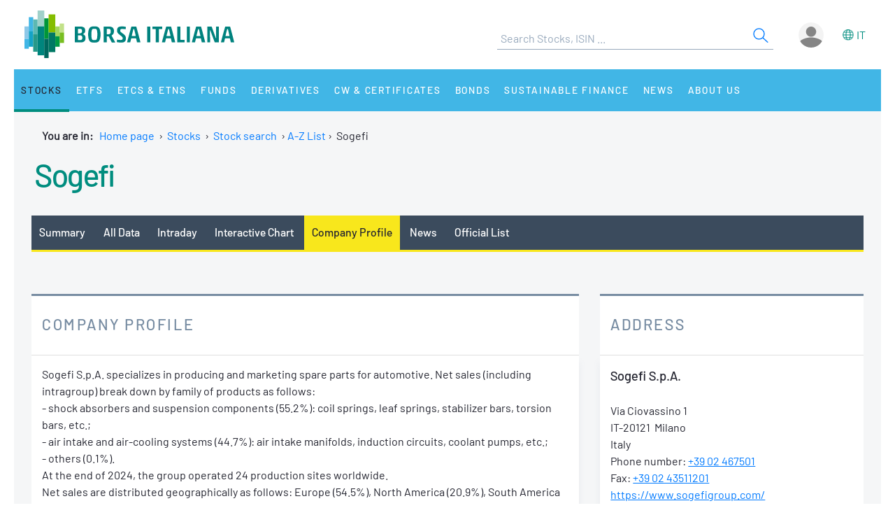

--- FILE ---
content_type: text/html;charset=UTF-8
request_url: https://www.borsaitaliana.it/borsa/azioni/profilo-societa-dettaglio.html?isin=IT0000076536&lang=en
body_size: 13186
content:
<!--[if !IE]><!--><!--<![endif]-->

<!--Homepage-->
<!--Page/Service--><!--[if !IE]><!--><!--<![endif]-->

<!--Homepage-->
<!--Page/Service-->
<!--[if !IE]><!--><!--<![endif]-->
      
<!doctype html>
<html class="no-js" lang="en" xmlns="http://www.w3.org/1999/html">
<head>
  <meta http-equiv="x-ua-compatible" content="IE=edge,chrome=1">
  <!--[if gt IE 9]><!-->
  <script type="text/javascript" src="/media-rwd/assets/js/bit.device.js"></script>
  <![endif]-->
  <meta charset="utf-8">    <title>Sogefi Stocks Quotes: Company Profile - Borsa Italiana</title>    <meta name="description" content="	Sogefi Stocks: Company Profile. Discover Sogefi stock price, stock quotes, interactive charts and financial news on Borsa Italiana.
">
    <meta name="format-detection" content="telephone=no"/>
  <meta name="viewport" content="user-scalable=yes, initial-scale=1, maximum-scale=1.5, minimum-scale=1, width=device-width, height=device-height"/>
  <link rel="shortcut icon" href="/media-rwd/assets/images/favicon.ico" type="images/x-icon">
  <meta name="apple-mobile-web-app-capable" content="yes"/>
  <meta name="apple-mobile-web-app-status-bar-style" content="black"/>
  <meta name="HandheldFriendly" content="true"/>
  <meta http-equiv="Cache-Control" content="no-cache, no-store, must-revalidate" />
  <meta http-equiv="Pragma" content="no-cache" />
  <meta http-equiv="Expires" content="0" />  <meta name="cws_last_modified" content="2023-03-25T16:20:40Z">
  <meta name="cws_cleaned_title" content="Sogefi Stocks Quotes: Company Profile">
  <meta name="cws_tags" content="">    <link rel="alternate" hreflang="it" href="https://www.borsaitaliana.it/borsa/azioni/profilo-societa-dettaglio.html?isin=IT0000076536&amp;lang=it" />  
      <link rel="alternate" hreflang="en" href="https://www.borsaitaliana.it/borsa/azioni/profilo-societa-dettaglio.html?isin=IT0000076536&amp;lang=en" />
    <link rel="stylesheet" href="/media-rwd/vendors/jquery-ui/jquery-ui.min.css">
  <link rel="stylesheet" href="/media-rwd/assets/css/preload.css">
  <link rel="stylesheet" href="/media-rwd/vendors/normalize-css/normalize.css"/>
  <link rel="stylesheet" href="/media-rwd/vendors/chosen/chosen.min.css"/>
  <link rel="stylesheet" href="/media-rwd/assets/css/main-skn.css"/>
  <link rel="stylesheet" media="print" href="/media-rwd/assets/css/print.css">
  <script type="text/javascript" src="/borsa/dwr/engine.js"></script>
  <script type="text/javascript" src="/borsa/dwr/util.js"></script>
  <script type="text/javascript" src="/borsa/dwr/interface/SsoUtility.js"></script>
  <script type="text/javascript" src="/media-rwd/assets/js/bit.utilsite.js"></script>   
    <script type="text/javascript" charset="utf-8" src="/media-rwd/vendors/jquery/dist/jquery.min.js"></script>
    <script type="text/javascript" charset="utf-8" src="/media-rwd/vendors/jquery-migrate/dist/jquery-migrate.min.js"></script>
  
  <script charset="utf-8" type="text/javascript" src="/media-rwd/vendors/jquery-ui/jquery-ui.min.js"></script>
  <script charset="utf-8" type="text/javascript" src="/media-rwd/assets/extra-js/multiselect/jquery.multiselect.js"></script>
  <script charset="utf-8" type="text/javascript" src="/media-rwd/assets/extra-js/multiselect/jquery.multiselect.filter.js"></script>
  <script charset="utf-8" type="text/javascript" src="/media-rwd/assets/extra-js/slick-master/slick/slick.min.js"></script> 

  <!--megamenu mobile-->
  <script type="text/javascript" src="/media-rwd/assets/extra-js/mobile-nav/js/dro-sliding-menu.js"></script>
  <link media='screen and (max-width:989px)' rel='stylesheet' type='text/css' href='/media-rwd/assets/extra-js/mobile-nav/css/mobile-menu.css'/>
    
      
    <script type="application/ld+json"> 
      { 
        "@context" : "https://schema.org", 
        "@type" : "Organization", 
        "name" : "Borsa Italiana", 
        "url" : "https://www.borsaitaliana.it/",
        "logo" : "https://www.borsaitaliana.it/media-rwd/assets/images/reskin/logo/BorsaItaliana.svg",         
        "sameAs" : [ 
          "https://www.linkedin.com/company/borsa-italiana" 
        ] 
      } 
    </script>
        <!--SEO BreadcrumbList json:begin-->
    <script type="application/ld+json">
    {
      "@context": "https://schema.org",
      "@type": "BreadcrumbList",
      "itemListElement": [{
        "@type": "ListItem",
        "position": 1,
        "item": {
          "@id": "https://www.borsaitaliana.it/",
          "name": "Home"
        }
      },                {
            "@type": "ListItem",
            "position": 2,
            "item": {
              "@id": "https://www.borsaitaliana.it/azioni/azioni/azioni.en.htm",
              "name": "Stocks"
            }
          },
                        {
            "@type": "ListItem",
            "position": 3,
            "item": {
              "@id": "https://www.borsaitaliana.it/azioni/cercatitolo/ricercaavanzata/indexricercaavanzata.en.htm",
              "name": "Stock search"
            }
          },
{
"@type": "ListItem",
"position": 4,
"item": {
"@id": "https://www.borsaitaliana.it/borsa/azioni/listino-a-z.html?initial=A&lang=en",
"name": "A-Z List"
}
},
{
"@type": "ListItem",
"position": 5,
"item": {
"@id": "https://www.borsaitaliana.it/borsa/azioni/scheda/IT0000076536.html?lang=en",
"name": "Sogefi"
}
}              ]
  }
  </script>
  <!--SEO BreadcrumbList json:end-->
    <!--Google Tag Manager-->
  <script>(function(w,d,s,l,i){w[l]=w[l]||[];w[l].push({'gtm.start':
  new Date().getTime(),event:'gtm.js'});var f=d.getElementsByTagName(s)[0],
  j=d.createElement(s),dl=l!='dataLayer'?'&l='+l:'';j.async=true;j.src=
  'https://www.googletagmanager.com/gtm.js?id='+i+dl;f.parentNode.insertBefore(j,f);})(window,document,'script','dataLayer','GTM-WQFMBKR');</script>
  <!--End Google Tag Manager-->

    <style>
    @media only screen and (max-width:970px) {
      #gmpSkinMobileSpacer {
        min-height:100px;
      }
    }
  </style>
</head>
<body>  <!--Google Tag Manager (noscript)-->
  <noscript><iframe src="https://www.googletagmanager.com/ns.html?id=GTM-WQFMBKR"
  height="0" width="0" style="display:none;visibility:hidden"></iframe></noscript>
<script> 
//Channel and SubChannel informations
var lnk = "";
if(lnk != ""){
  var lnk = lnk
}else{
  var lnk = window.location.pathname;
}
var str = lnk.replace("/borsa/", "/").slice(1);
var n = str.search("/");
var res = str.slice(n+1);
var t = res.search("/");       
if(n > 1) {        
  var channel = str.slice(0, n);  //channel
}else{
  var channel = str.replace(/\.en|\.html|\.htm/gi, "");  //channel without .html/htm
}

//Site_area informations
var nodeType = "service";
if((nodeType == "page") || (nodeType == "document")) {
  var siteArea = "static";
}else if(nodeType == "service"){
  var siteArea = "dynamic";
}

//Breadcrumbs informations
var bc1 = "homepage";
var bc2 = "";
var bc3 = "";
var bc4 = "";
var bc5 = "";      var bc4 = "A-Z List-Sogefi"
    
      var bc2 = "-Stocks"
        var bc4 = "A-Z List-Sogefi"
    
      var bc3 = "-Stock search"
        var bc4 = "A-Z List-Sogefi"
    
        var bc4 = "A-Z List-Sogefi"
    
        var bc4 = "A-Z List-Sogefi"
    
        var bc4 = "A-Z List-Sogefi"
    
      var breadcrumbs = bc1 + bc2 + bc3 + bc4 + bc5;
var breadcrumbs = breadcrumbs.replace(/ /g, "_").toLowerCase();

//Environment informations
var environment = window.location.hostname;
if (environment == "dev.borsaitaliana.it") {
  var environment = "dev"
} else if(environment == "preprod.borsaitaliana.it") {
  var environment = "staging"
} else if(environment == "www.borsaitaliana.it") {
  var environment = "production"
}

//Referrer informations
var rf = window.location.href;
var x = rf.indexOf("?");      
if(x > 1) {        
  var referrer = rf.slice(0, x); 
} else {
  var referrer = rf;
}

//Article and Document informations
var formatname = "service";
if (formatname == "pdf") {;
  var namedoc = "";
  var namedoc = namedoc.replace(/ /g, "_").toLowerCase();
} else {
  var namedoc = "";
}
if (formatname == "news") {;
  var nameart = "";
  var nameart = nameart.replace(/ /g, "_").toLowerCase();
} else {
  var nameart = "";
}

//UserData and DataLayer informations
var myWTFunction = function(userData){
  if ((userData != null) && (userData.status == "3")) {
    var idusr = userData.id;
    var id = idusr.toString();        
    var status = "logged";
    var age = userData.birthDate;
    var age = age.substr(0,4);
    var gender = userData.gender;
    var gender = gender.toString(); 
    if (gender == "1") {
      var gender = "M"
    } else if(gender == "2") {
      var gender = "F"
    }
    var nation = userData.nation;
    var nation = nation.replace(/ /g, "_").toLowerCase();
    var city = userData.city;
    var city = city.replace(/ /g, "_").toLowerCase();    
    var occupation = userData.occupation;
    var occupation = occupation.replace(/ /g, "_").toLowerCase();  
  } else {
    var id = "not_logged";        
    var status = "not_logged";
    var age = "not_logged"; 
    var gender = "not_logged";             
    var nation = "not_logged";
    var city = "not_logged";
    var occupation = "not_logged";
  }

  dataLayer = dataLayer || []; 
  dataLayer.push({ 
   'event': 'wSetup',
   'channel':channel, 
   'site_area':siteArea,
   'language':'en',
   'breadcrumbs':breadcrumbs,
   'environment':environment,
   'login_status':status,
   'referrer':referrer,
   'user_id':id, 
   'user_country':nation, 
   'user_city':city, 
   'user_occupation':occupation,
   'user_age':age, 
   'user_gender':gender,
   'article_name':nameart,
   'document_name':namedoc,     
  });
  console.log(channel, siteArea, 'en', breadcrumbs, environment, status, referrer, id, nation, city, occupation, age, gender, nameart, namedoc);
};

function loaddati(data) {  
  var userData = null;          
  if (data.username != null) {        
    userData = data;
  }
  myWTFunction(userData);
}
SsoUtility.getSsoUserDwr({
  callback:loaddati,
  async:true,
  errorHandler:function(message) { myWTFunction(null); },
  timeout:10000
});  
</script>
  <div id="gmpSkinMobileSpacer"></div>

  
  <div id="skinPh"></div>
<div class="l-wrapper m-wrapper js--wrapper" id="wrapper">
      <div class="m-wrapper__bg"></div>        <div class="adv--lgm l-adv--fixed js--adv-fix">
<!-- ********************* editorial content ********************* -->	
<div class="onlycontent">
		<!-- /notizie/neodata-div-top.en -->
	<div id="leaderboardPh"></div>
	<!-- //notizie/neodata-div-top.en -->

</div>
</div>
            

  <div class="l-container r-header -skin">
    <div class="l-split--two m-user">
      <div class="1/2">
        <a rel="home" title="Borsa Italiana Home" class="m-logo"onClick="pushGA4event_t1('header','logo');"href="/homepage/homepage.en.htm">
          <img src="/media-rwd/assets/images/reskin/logo/BorsaItaliana.svg" alt="Borsa Italiana logo" width="300" height="68">
        </a>
      </div>
      <div class="1/2 m-user__mask">

        <!--Search and Autocomplite:begin-->
        <div class="m-offcanvas__cover--search"></div>
        <div class="l-search m-offcanvas--search js--offcanvas js--offcanvas-search m-search">
            <div class="l-search__wrapper">
                <div class="m-search__header">
                    <a rel="home" title="Borsa Italiana Home" class="m-offcanvas__home m-search__logo l-search__logo"onClick="pushGA4event_t1('header','logo');"href="/homepage/homepage.en.htm">
                      <img src="/media-rwd/assets/images/reskin/logo/BorsaItaliana.svg" alt="Borsa Italiana logo" width="300" height="68">
                    </a>

                    <!--Login/Logout Mobile--> 
                    <div id="userloginBlockMb">
                        <a class="m-user__login login-mb m-search__canvas-trigger" title="Login area">&nbsp;</a>
                    </div>
                    <div id="userlogoutBlockMb" style="display:none;">
                        <a class="m-user__login logout-mb m-user__logout zeta m-search__canvas-trigger" title="Logout area">&nbsp;</a>
                    </div>

                    <!--Box down-area login/logout Mobile--> 
                    <div id="downAreaLoginMb">

                      <div class="menu-item-switch-lang -onelev show__lang">           <script language='JavaScript' type='text/javascript'>
        switchLang('true', 'service', 'en');
      </script>
    
                         </div>
                        <span class="down_login">
                          <a title="Login"onClick="pushGA4event_t1('header','login');"href="/borsa/user/login.html?lang=en">Login</a>
                        </span>
                        <span class="down_registrati">
                            <a title="Register"onClick="pushGA4event_t1('header','register');"href="/borsa/user/registration.html?lang=en">Register</a>
                        </span>     
                                          </div>
                    <div id="downAreaLogoutMb">

                       <div class="menu-item-switch-lang -onelev show__lang">           <script language='JavaScript' type='text/javascript'>
        switchLang('true', 'service', 'en');
      </script>
    
                         </div>
                        <span class="down_personale">
                        <a title="Personal page"onClick="pushGA4event_t1('header','personal page');"href="/borsa/user/pagina-personale.en.html">Personal page</a>
                        </span>
                        <span class="down_logout">
                          <a title="Log out"onClick="pushGA4event_t1('header','logout');"href="javascript:invokeLogout('en');">Log out</a>
                        </span>       
                                          </div>
                </div>
                  <form onSubmit="return checkSearchSite();document.charset='UTF-8'" id="searchsite" accept-charset="UTF-8" method="get" action="/borsa/searchengine/search.html">
    <input type="hidden" value="en" name="lang">

    <div class="m-search__holder l-search__holder js--search-holder">
        <div class="t-input__holder m-search__holder-text" id="searchInput"> </div>                   
        <div class="t-input__holder m-search__holder-button" id="searchButton">            <button type="submit" id="searchFormButton" title="Search" name="Search" value="Search" class="button-sub -glass -search">
              <span class="label-h">Search</span>
              <svg viewBox="0 0 24 24" width="24" height="24">
                <svg xmlns="http://www.w3.org/2000/svg" viewBox="0 0 24 24" id="search"><g fill="none" fill-rule="evenodd"><path d="M0 0h24v24H0z"></path><path d="M14.042 14.996l.916-.992 7.69 7.113-.917.991-7.69-7.112zM9.5 17.592a8.175 8.175 0 1 1 0-16.35 8.175 8.175 0 0 1 0 16.35zm0-1.35a6.825 6.825 0 1 0 0-13.65 6.825 6.825 0 0 0 0 13.65z" fill="currentColor" fill-rule="nonzero"></path></g></svg>
              </svg>
            </button>
        </div>

        <div class="m-search__results" id="searchResults">
            <div class="m-search__category" id="searchQuotes">
                <div class="m-search__heading">
                    <a id="linkPrices" href="/" class="m-search__heading-link epsilon--small" title="Data">Data</a>
                </div>
                <ul class="list--clean"></ul>
            </div>
            <div class="m-search__category" id="searchPages">
                <div class="m-search__heading">
                    <a id="linkPages" href="/" class="m-search__heading-link epsilon--small" title="Pages">Pages</a>
                </div>
                <ul class="list--clean"></ul>
            </div>
            <div class="m-search__category" id="searchDocuments">
                <div class="m-search__heading">
                    <a id="linkDocuments" href="/" class="m-search__heading-link epsilon--small" title="Documents">Documents</a>
                </div>
                <ul class="list--clean"></ul>
            </div>                       
            <div class="m-search__category" id="searchNews">
                <div class="m-search__heading">
                    <a id="linkNews" href="/" class="m-search__heading-link epsilon--small" title="Glossary">Glossary</a>
                </div>
                <ul class="list--clean"></ul>
            </div>
            <div class="m-search__category" id="searchTerms">
                <div class="m-search__heading">
                    <a id="linkTerms" href="/" class="m-search__heading-link epsilon--small" title=""></a>
                </div>
                <ul class="list--clean"></ul>
            </div>
        </div>
    </div>
    </form>
                

            </div>
        </div>
        <!--Search and Autocomplite:end-->

        <div class="m-user__holder">
          <!--Switch language Desktop-->
          <div class="m-user__lang show__lang">           <script language='JavaScript' type='text/javascript'>
        switchLang('true', 'service', 'en');
      </script>
    
             </div>
          <!--Login/Logout Desktop -->    
          <div id="userloginBlock" class="userBlock">
              <a class="m-user__login login-dk zeta" title="Login area"><!--Accedi/Login-->&nbsp;</a>
          </div>
          <div id="userlogoutBlock" class="userBlock" style="display:none;">
              <a class="m-user__login logout-dk m-user__logout zeta" title="Logout area"><!--Esci/Logout-->&nbsp;</a>
          </div>

          <!--Box down-area login/logout Desktop-->
          <div id="downAreaLogin">              <span class="down_login">
                <a title="Login"onClick="pushGA4event_t1('header','login');"href="/borsa/user/login.html?lang=en">Login</a>
              </span>
              <span class="down_registrati">
                  <a title="Register"onClick="pushGA4event_t1('header','register');"href="/borsa/user/registration.html?lang=en">Register</a>
              </span>     
                      </div>
          <div id="downAreaLogout">              <span class="down_personale">
              <a title="Personal page"onClick="pushGA4event_t1('header','personal page');"href="/borsa/user/pagina-personale.en.html">Personal page</a>
              </span>
              <span class="down_logout">
                <a title="Log out"onClick="pushGA4event_t1('header','logout');"href="javascript:invokeLogout('en');">Log out</a>
              </span>       
                      </div>
        </div>          <script type="text/javascript">
            initProcess();
          </script> 
              </div>
    </div>
  </div>
  <!--targetlang - true/false - check se esiste la lingua alternativa:begin-->    
  <!--nodetype - service/page - check sulla tipologia di contenuto:begin-->  
<!--nodeactive - DESKTOP - individuare il nodo attivo di 1 level:begin-->                                                                                          <!--nodeactivemb - MOBILE - individuare il nodo attivo di 1 level:begin-->  
  <!--********************** MEGAMENU:begin **************************-->
  <div id="megaMenuContent"><div class="m-navigation l-container h-bg--azure">&nbsp;</div></div>
  <div id="megaMenuContentError"> </div>
      <script type="text/javascript">
          var wwin = jQuery(window).width();
          if (wwin >= "990"){          
            loadMenuContent('megaMenuContent','/megamenu/megamenu-skn.en.htm','true','service','en','21605','21650');
          } else {
            loadMenuContent('megaMenuContent','/megamenu/megamenu-skn-mob.en.htm','true','service','en','21605','21650');   
          }  
      </script>
        <!--********************** MEGAMENU:end **************************-->

  <div id="fullcontainer" class="l-fullcontainer">
    <main class="l-grid">
      <section class="l-grid__wrap">    <!--Where am I:begin-->
    <div class="l-grid__row">
      <article class="l-box -pl -pr -pb">
        <div class="l-box">   
          <span><strong> You are in: &nbsp;</strong></span>
          <a class="mobile-hide" href="/homepage/homepage.en.htm" title="Home page">Home page</a>                            <span class="mobile-hide">&nbsp;&#8250;&nbsp;</span>
                <a class="mobile-hide" href="/azioni/azioni/azioni.en.htm" class="voci" title="Go to Stocks">Stocks</a>
                                          <span class="mobile-hide">&nbsp;&#8250;&nbsp;</span>                  <a class="mobile-hide" href="/azioni/cercatitolo/ricercaavanzata/indexricercaavanzata.en.htm" class="voci" title="Go to Stock search">Stock search</a>
                                                                                            <span class="mobile-hide">&nbsp;&#8250;&nbsp;</span><a href='/borsa/azioni/listino-a-z.html?initial=A&lang=en'>A-Z List</a><span>&nbsp;&#8250;&nbsp;&nbsp;</span>Sogefi</span>
                              </div>
      </article>
    </div>          
    <!--Where am I:end--> 
    

		      <div class="l-grid__row --summary">
        <article class="l-grid__cell -pt0">
          <div class="l-box">
 
					
          </div>
        </article>
      </div>


		<div class="cnt-summary">	<!-- /azioni/cercatitolo/bitmediacompanyprofile -->
			





<!-- MEDIA-Instrument-Summary:begin -->
<div class="l-grid__row | u-pr u-pl">
	<article class="l-grid__cell |  h-bg--head">
		<div class="w-999 | l-box u-pb">
			<div class="l-box">

<!-- NAME INSTRUMENT -->
<div class="l-box u-pb">
<h1 class="t-text -flola-bold -size-xlg -inherit">
<a href="/borsa/azioni/scheda/IT0000076536-MTAA.html?lang=en">Sogefi</a>
</h1>
</div>			</div>
		</div>
		<span class="t-text -left -size-xs -black-warm-40 message-delay">
		</span>
	</article>
</div>
<!-- MEDIA-Instrument-Summary:end -->



<div class="l-grid__row">
<article class="l-grid__cell | l-screen">
	<div class="l-box -pb">

		<!--<div class="m-dropdown">
			<ul class="m-dropdown__nav">
				<li class="m-dropdown__item ">-->

	<nav class="nav-container">
		<div class="sticky-nav-container tab-nav-component tab-nav-overlay scrollable">
			<div class="tab-nav-container">
				<ul class="tab-nav-wrapper">							
		
				<li class="tab-nav ">
					<a onclick="pushGA4event_t2('company_header','menu','summary');" title="Summary" href="/borsa/azioni/scheda/IT0000076536-MTAA.html?lang=en">Summary</a> 	
				</li>
				<li class="tab-nav ">
					<a onclick="pushGA4event_t2('company_header','menu','all_data');" title="All Data" href="/borsa/azioni/dati-completi.html?isin=IT0000076536&mic=MTAA&lang=en">All Data</a> 	
				</li>
				<li class="tab-nav ">
					<a onclick="pushGA4event_t2('company_header','menu','intraday');" title="Intraday" href="/borsa/azioni/contratti.html?isin=IT0000076536&mic=MTAA&lang=en">Intraday</a> 	
				</li>
				<li class="tab-nav ">
					<a onclick="pushGA4event_t2('company_header','menu','interactive_chart');" title="Interactive Chart" href="/borsa/azioni/grafico.html?isin=IT0000076536&mic=MTAA&lang=en">Interactive Chart</a>
				</li>
					<li class="tab-nav is--active">
						<a onclick="pushGA4event_t2('company_header','menu','company_profile');" title="Company Profile" href="/borsa/azioni/profilo-societa-dettaglio.html?isin=IT0000076536&mic=MTAA&lang=en">Company Profile</a> 	
					</li>
					<li class="tab-nav ">
						<a onclick="pushGA4event_t2('company_header','menu','news');" title="News" href="/borsa/azioni/elenco-completo-notizie.html?isin=IT0000076536&mic=MTAA&lang=en">News</a>
					</li>
					<li class="tab-nav ">
						<a onclick="pushGA4event_t2('company_header','menu','official_list');" title="Official List" href="/borsa/azioni/listino-ufficiale.html?isin=IT0000076536&mic=MTAA&lang=en">Official List</a>
					</li>
				<!-- HIGHLIGHT-TAB-MENU-SCHEDA:begin -->
				<!-- HIGHLIGHT-TAB-MENU:end -->
				</ul>
			</div>
		</div>
		</nav>
	</div>
</article>

</div>



<div class="l-grid__row">

	<!-- COMPANY-PROFILE:begin -->
	<article class="l-grid__cell | l-screen -md-10">
		<div class="l-box -outside-rl -pfull | h-bg--gray">
			<div class="l-box -pt -pb | l-screen -sm-15 -md-15 card-header">
				<h3 class="t-text -flola -size-lg -uppercase">Company Profile</h3>
			</div>
			<div class="l-box -pb -pt -pl -pr | h-bg--white">

				<div class="l-box -pb">
					<span class="t-text -block line-height-md">						
							Sogefi S.p.A. specializes in producing and marketing spare parts for automotive. Net sales (including intragroup) break down by family of products as follows:<br>
							- shock absorbers and suspension components (55.2%): coil springs, leaf springs, stabilizer bars, torsion bars, etc.;<br>
							- air intake and air-cooling systems (44.7%): air intake manifolds, induction circuits, coolant pumps, etc.;<br>
							- others (0.1%).<br>
							At the end of 2024, the group operated 24 production sites worldwide.<br>
							Net sales are distributed geographically as follows: Europe (54.5%), North America (20.9%), South America (11.8%), China (11.3%) and other (1.5%).<br>
							In 2024, the group sold its filtration business.<br>
						<p class="t-text -size-xssm -black-warm-40 message-delay">
							<br>Source:   Cofisem - Last Update: 2025-10-29<br><br>

						</p>
					</span>
				</div>

				<div class="l-box -pb -border-t u-pt-25 u-mt">
Key Executives					<table class="m-table -border-bt">
					<tbody>
						<tr class="m-table__first"></tr>
						<tr>
							<td>
								<span class="t-text">Executive Chairman</span>
							</td>
							<td>
								<span class="t-text barlow-medium">Monica Mondardini</span>
							</td>
						</tr>
						<tr>
							<td>
								<span class="t-text">Chief Financial Officer</span>
							</td>
							<td>
								<span class="t-text barlow-medium">Olivier Proust</span>
							</td>
						</tr>
						<tr>
							<td>
								<span class="t-text">Head of Investor Relations</span>
							</td>
							<td>
								<span class="t-text barlow-medium">Olivier Proust</span>
							</td>
						</tr>
						<tr>
							<td>
								<span class="t-text">Chief Human Resources Officer</span>
							</td>
							<td>
								<span class="t-text barlow-medium">Jean-philippe Bassler</span>
							</td>
						</tr>
						<tr>
							<td>
								<span class="t-text">Information Systems Director</span>
							</td>
							<td>
								<span class="t-text barlow-medium">Jérôme Meyer</span>
							</td>
						</tr>
						<tr>
							<td>
								<span class="t-text">General Counsel</span>
							</td>
							<td>
								<span class="t-text barlow-medium">Niccolo Moreschini</span>
							</td>
						</tr>
					</tbody>
					</table>
					<p class="t-text -size-xssm -black-warm-40 message-delay">
						<br>Source:  Cofisem - Last Update: 2025-10-29<br><br>

					</p>
				</div>

				<div class="l-box -pb -border-t u-pt-25 u-mt">
Key Figures					<div class="-overflow-x-auto">
						<table class="m-table -border-bt">
						<thead>
							<tr class="m-table__first"></tr>
							<tr>
								<th>
									<span class="t-text">
										<strong>Millenium</strong>
									</span>
								</th>
								<th class="bg-light-green">
									<span class="t-text">
										<strong>2024</strong>
									</span>
								</th>
								<th >
									<span class="t-text">
										<strong>2023</strong>
									</span>
								</th>
								<th >
									<span class="t-text">
										<strong>2022</strong>
									</span>
								</th>
								<th >
									<span class="t-text">
										<strong>2021</strong>
									</span>
								</th>
								<th >
									<span class="t-text">
										<strong>2020</strong>
									</span>
								</th>
							</tr>
						</thead>
						<tbody>						
							<tr>
								<td>
									<span class="t-text">Net sales</span>
								</td>	
								<td class="bg-light-green">
									<span class="t-text">1,022,277</span>
								</td>	
								<td >
									<span class="t-text">1,039,684</span>
								</td>	
								<td >
									<span class="t-text">1,543,364</span>
								</td>	
								<td >
									<span class="t-text">1,320,637</span>
								</td>	
								<td >
									<span class="t-text">1,190,233</span>
								</td>	
							</tr>
							<tr>
								<td>
									<span class="t-text">Income from ordinary activities</span>
								</td>	
								<td class="bg-light-green">
									<span class="t-text">1,022,277</span>
								</td>	
								<td >
									<span class="t-text">1,039,684</span>
								</td>	
								<td >
									<span class="t-text">1,543,364</span>
								</td>	
								<td >
									<span class="t-text">1,320,637</span>
								</td>	
								<td >
									<span class="t-text">1,190,233</span>
								</td>	
							</tr>
							<tr>
								<td>
									<span class="t-text">Operating income</span>
								</td>	
								<td class="bg-light-green">
									<span class="t-text">45,665</span>
								</td>	
								<td >
									<span class="t-text">25,580</span>
								</td>	
								<td >
									<span class="t-text">70,487</span>
								</td>	
								<td >
									<span class="t-text">58,373</span>
								</td>	
								<td >
									<span class="t-text">7,103</span>
								</td>	
							</tr>
							<tr>
								<td>
									<span class="t-text">Cost of financial indebtedness net</span>
								</td>	
								<td class="bg-light-green">
									<span class="t-text">12,715</span>
								</td>	
								<td >
									<span class="t-text">12,642</span>
								</td>	
								<td >
									<span class="t-text">12,222</span>
								</td>	
								<td >
									<span class="t-text">12,647</span>
								</td>	
								<td >
									<span class="t-text">19,713</span>
								</td>	
							</tr>
							<tr>
								<td>
									<span class="t-text">Equity-accounted companies contribution to income</span>
								</td>	
								<td class="bg-light-green">
									<span class="t-text"></span>
								</td>	
								<td >
									<span class="t-text"></span>
								</td>	
								<td >
									<span class="t-text">10</span>
								</td>	
								<td >
									<span class="t-text">1,523</span>
								</td>	
								<td >
									<span class="t-text"></span>
								</td>	
							</tr>
							<tr>
								<td>
									<span class="t-text">Net profit from discontinued activities</span>
								</td>	
								<td class="bg-light-green">
									<span class="t-text">125,881</span>
								</td>	
								<td >
									<span class="t-text">54,559</span>
								</td>	
								<td >
									<span class="t-text">-1,438</span>
								</td>	
								<td >
									<span class="t-text">-24,490</span>
								</td>	
								<td >
									<span class="t-text">-16,214</span>
								</td>	
							</tr>
							<tr>
								<td>
									<span class="t-text">Net income</span>
								</td>	
								<td class="bg-light-green">
									<span class="t-text">143,853</span>
								</td>	
								<td >
									<span class="t-text">60,923</span>
								</td>	
								<td >
									<span class="t-text">31,193</span>
								</td>	
								<td >
									<span class="t-text">4,129</span>
								</td>	
								<td >
									<span class="t-text">-34,642</span>
								</td>	
							</tr>
							<tr>
								<td>
									<span class="t-text">Net income (Group share)</span>
								</td>	
								<td class="bg-light-green">
									<span class="t-text">141,288</span>
								</td>	
								<td >
									<span class="t-text">57,766</span>
								</td>	
								<td >
									<span class="t-text">29,562</span>
								</td>	
								<td >
									<span class="t-text">1,951</span>
								</td>	
								<td >
									<span class="t-text">-35,131</span>
								</td>	
							</tr>
							<tr>
								<td>
									<span class="t-text">Fiscal year end</span>
								</td>	
								<td class="bg-light-green">
									<span class="t-text">2024-12-31</span>
								</td>	
								<td >
									<span class="t-text">2023-12-31</span>
								</td>	
								<td >
									<span class="t-text">2022-12-31</span>
								</td>	
								<td >
									<span class="t-text">2021-12-31</span>
								</td>	
								<td >
									<span class="t-text">2020-12-31</span>
								</td>	
							</tr>
							<tr>
								<td>
									<span class="t-text">Length of fiscal year (month)</span>
								</td>	
								<td class="bg-light-green">
									<span class="t-text">12</span>
								</td>	
								<td >
									<span class="t-text">12</span>
								</td>	
								<td >
									<span class="t-text">12</span>
								</td>	
								<td >
									<span class="t-text">12</span>
								</td>	
								<td >
									<span class="t-text">12</span>
								</td>	
							</tr>
							<tr>
								<td>
									<span class="t-text">Currency & Unit</span>
								</td>	
								<td class="bg-light-green">
									<span class="t-text">EUR - thousands</span>
								</td>	
								<td >
									<span class="t-text">EUR - thousands</span>
								</td>	
								<td >
									<span class="t-text">EUR - thousands</span>
								</td>	
								<td >
									<span class="t-text">EUR - thousands</span>
								</td>	
								<td >
									<span class="t-text">EUR - thousands</span>
								</td>	
							</tr>
							<tr>
								<td>
									<span class="t-text">Account Standards</span>
								</td>	
								<td class="bg-light-green">
									<span class="t-text">IFRS</span>
								</td>	
								<td >
									<span class="t-text">IFRS</span>
								</td>	
								<td >
									<span class="t-text">IFRS</span>
								</td>	
								<td >
									<span class="t-text">IFRS</span>
								</td>	
								<td >
									<span class="t-text">IFRS</span>
								</td>	
							</tr>
						</tbody>
						</table>
					</div>
					<p class="t-text -size-xssm -black-warm-40 message-delay">
						Source:  Cofisem - Last Update: 2025-10-29<br><br>

					</p>
				</div>
				
				<div class="l-box -pb -border-t u-pt-25 u-mt">
Shareholder information					<table class="m-table -border-bt">
					<tbody>
						<tr class="m-table__first"></tr>
						<tr>
							<td>
								<span class="t-text">CIR - Compagnie Industriali Riunite SpA</span>
							</td>
							<td>
								<span class="t-text barlow-medium">59.6 %</span>
							</td>
						</tr>
						<tr>
							<td>
								<span class="t-text">Other shareholders</span>
							</td>
							<td>
								<span class="t-text barlow-medium">34.82 %</span>
							</td>
						</tr>
						<tr>
							<td>
								<span class="t-text">Navig S.a.S</span>
							</td>
							<td>
								<span class="t-text barlow-medium">5.58 %</span>
							</td>
						</tr>
					</tbody>
					</table>
					<p class="t-text -size-xssm -black-warm-40 message-delay">
						<br>Source:  Cofisem - Last Update: 2025-10-29<br><br>

					</p>
				</div>

			</div>
		</div>
	</article>

	<article class="l-grid__cell | l-screen -md-5">
		<div class="l-box -outside-rl -pfull | h-bg--gray">
			<div class="l-box -pt -pb | l-screen -sm-15 -md-15 card-header">
				<h3 class="t-text -flola -size-lg -uppercase">Address</h3>
			</div>		
			<div class="l-box -pb -pt -pl -pr | h-bg--white | line-height-md">				
				<h3 class="Barlow-medium">Sogefi S.p.A.</h3><br>

					Via Ciovassino 1<br>
					IT-20121&nbsp;
					Milano<br>
					Italy<br>
					Phone number: <a href="tel:+39 02 467501" title="+39 02 467501" class="t-text -underline">+39 02 467501</a><br>
					Fax: <a href="tel:+39 02 43511201" title="+39 02 43511201" class="t-text -underline">+39 02 43511201</a><br>
					<a href="https://www.sogefigroup.com/" target="_blank" title="https://www.sogefigroup.com/" class="t-text -underline">https://www.sogefigroup.com/</a><br>
				<p class="t-text -size-xssm -black-warm-40 message-delay">
					<br>Source:   Cofisem - Last Update: 2025-10-29<br><br>

				</p>
			</div>
		</div>
	</article>

	<article class="l-grid__cell | l-screen -md-5">
		<div class="l-box -outside-rl -pfull | h-bg--gray">
			<div class="l-box -pt -pb | l-screen -sm-15 -md-15 card-header">
				<h3 class="t-text -flola -size-lg -uppercase">Contact</h3>
			</div>
			<div class="l-box -pb -pt -pl -pr | h-bg--white | line-height-md">	
					Olivier Proust
					<br><a href="mailto:IR@sogefigroup.com" title="IR@sogefigroup.com" class="t-text -underline">IR@sogefigroup.com</a>
				<br>
				<p class="t-text -size-xssm -black-warm-40 message-delay">
					<br>Source:   Sogefi S.p.A. - Last Update: 2025-10-29<br><br>

				</p>
			</div>	
		</div>
	</article>

</div>
	<!-- //azioni/cercatitolo/bitmediacompanyprofile -->
<div style="padding:10px 20px 20px 25px"><p style="font-size:1.1em">Please contact <a href="mailto:MyQuestion.Italy@euronext.com" title="MyQuestion.Italy@euronext.com">MyQuestion.Italy@euronext.com</a> for Company Profile support.</p>
</div></div>
			<span class="u-hidden__te"><H2 class="right" style="margin-right:10px;"> Quotazioni, Book, Dividendi, Documenti Societari, Corporate Governance, Internal Dealing di Sogefi
</H2></span>
		

      </section>
    </main>
  </div>
  <div class="l-fullcontainer m-footer-colours">
    <div class="col"></div>
    <div class="col"></div>
    <div class="col"></div>
    <div class="col"></div>
    <div class="col"></div>
    <div class="col"></div>
    <div class="col"></div>
    <div class="col"></div>
    <div class="col"></div>
    <div class="col"></div>
  </div>

  <footer class="m-footer r-footer l-fullcontainer -footer">
    <ul class="list--clean">          <li class="m-footer__title-link">          </li>                   
          <li class="m-footer__title-link"><span class="m-footer__title epsilon--small">Euronext websites</span>              <ul class="list--inline small">
                 <li class="m-footer__link"><p><a href="https://www.euronext.com/en" target="_blank" onclick="pushGA4event_t2('footer','siti_euronext','euronext_website');" title="Euronext" aria-label="Euronext web site link">Euronext</a></p>
<p><a href="https://live.euronext.com/" target="_blank" onclick="pushGA4event_t2('footer','siti_euronext','live_website');" title="Live Markets" aria-label="Live Markets web site link">Live Markets</a></p></li>
             </ul>
                        </li>          
          <li class="m-footer__title-link"><span class="m-footer__title epsilon--small"><p>Link</p></span>              <ul class="list--inline small">
                 <li class="m-footer__link"><a href="/comitato-corporate-governance/homepage/homepage.en.htm" onclick="pushGA4event_t2('footer','link','italian_corporate_governance_committee');" title="Italian Corporate Governance Committee" aria-label="Italian Corporate Governance Committee web site link">Italian Corporate Governance Committee</a><br>
<a target="_blank" href="https://www.euronext.com/it/about/careers" title="Careers" aria-label="Careers link">Careers</a><br>
<a href="/varie/pubblicita/mediakit.en.htm" title="Advertising" aria-label="Advertising link">Advertising</a></li>
             </ul>
                        </li>   
          <li class="m-footer__title-link">                                      <ul class="list--inline small">
                <li class="m-footer__link">                  
                  <div class="m-user__lang m-user__lang-footer show__lang">           <script language='JavaScript' type='text/javascript'>
        switchLang('true', 'service', 'en');
      </script>
    
                     </div>                    <p><a href="https://it.linkedin.com/company/borsa-italiana" target="_blank" onclick="pushGA4event_t2('footer','social','linkedin');" title="LinkedId" aria-label="LinkedId web site link">	<!-- /reskin/linkedin -->
	<svg height="21" width="22" xmlns="http://www.w3.org/2000/svg" viewBox="0 0 22 21" id="linkedin" alt="LinkedIn"><path d="M4.931 6.676H.268v13.87h4.663zm.297-4.283C5.214 1.036 4.225 0 2.628 0 1.046 0 0 1.036 0 2.393c0 1.33 1.003 2.393 2.572 2.393H2.6c1.625 0 2.642-1.063 2.628-2.393zm16.475 10.203c0-4.255-2.289-6.242-5.355-6.242-2.515 0-3.617 1.386-4.225 2.337h.029V6.676h-4.65s.057 1.301 0 13.87h4.65v-7.74c0-.42.042-.826.155-1.134.34-.825 1.102-1.68 2.388-1.68 1.681 0 2.36 1.274 2.36 3.136v7.417h4.648z" fill="#fff"></path></svg>
	<!-- //reskin/linkedin -->
</a></p>
                                  </li>
              </ul>             
          </li>           
                      </ul>      <aside class="m-subfooter -footer">
        <span class="m-subfooter__element m-subfooter__link"><p><a href="/varie/datisociali/datisociali.en.htm" onclick="pushGA4event_t2('footer','link','corporate_data');" title="Borsa Italiana Spa - Corporate Data" aria-label="Borsa Italiana Spa - Corporate Data link">Borsa Italiana Spa - Corporate Data</a> | <a href="/varie/disclaimer/disclaimer.en.htm" onclick="pushGA4event_t2('footer','link','disclaimer');" title="Disclaimer" aria-label="Disclaimer link">Disclaimer</a> | <a href="/varie/privacy/privacy.en.htm" onclick="pushGA4event_t2('footer','link','privacy');" title="Privacy" aria-label="Privacy link">Privacy</a> | <a href="/varie/cookies/cookies.en.htm" onclick="pushGA4event_t2('footer','link','cookie_policy');" title="Cookies policy" aria-label="Cookies policy link">Cookies policy</a> | <a href="/varie/credits/credits.en.htm" onclick="pushGA4event_t2('footer','link','credits');" title="Credits" aria-label="Credits link">Credits</a></p></span>
      </aside>
      </footer>

</div>


<!-- load javascript Applicazioni -->  <script charset="utf-8" type="text/javascript" src="/media-rwd/vendors/underscore/underscore-min.js"></script>
  <script charset="utf-8" type="text/javascript" src="/media-rwd/vendors/backbone/backbone-min.js"></script>
  <script charset="utf-8" type="text/javascript" src="/media-rwd/vendors/chosen/chosen.jquery.min.js"></script>
  <!--[if lte IE 9]>
    <script type="text/javascript" src="/media-rwd/vendors/jquery-placeholder/jquery.placeholder.js"></script>
    <script type="text/javascript" src="/media-rwd/assets/js/MSIE.app.js"></script>
  <![endif]-->

  <!-- tutte le versioni superiori alla IE9 esclusa -->
  <!--[if gt IE 9]><!-->
    <script charset="utf-8" type="text/javascript" src="/media-rwd/assets/js/bit.cookies.js"></script>    
    <script charset="utf-8" type="text/javascript" src="/media-rwd/assets/js/bit.chosen.js"></script>
    <script charset="utf-8" type="text/javascript" src="/media-rwd/assets/js/bit.offcanvas.js"></script>
    <script charset="utf-8" type="text/javascript" src="/media-rwd/assets/js/bit.adv.js"></script>
  <![endif]-->
  <script charset="utf-8" type="text/javascript" src="/media-rwd/assets/js/bit.js"></script>
  <script type="text/javascript" src="/media-rwd/assets/extra-js/lightbox/lightbox.js"></script>
  <script charset="utf-8" type="text/javascript" src="/media-rwd/assets/js/bb.search.js"></script><!--js-bb search site-->
  <script charset="utf-8" type="text/javascript" src="/media-rwd/assets/js/bb.initialize.js"></script><!--js-bb initialize site-->


<!-- close page -->  <script type="text/javascript">
  var prevwidth = window.innerWidth;
  jQuery(window).resize(function() {
    jQuery(document).ready(function() {
      var newwidth = window.innerWidth; //capture width of the resize
      if ((newwidth >= 990) && (newwidth != prevwidth) && (prevwidth < 990)){
          jQuery(".body_overlay").remove();
          jQuery(".wp_mm_wrapper").remove();      
          jQuery("#megaMenuContent").empty();
          loadMenuContent('megaMenuContent','/megamenu/megamenu-skn.htm','true','service','it','21605','21650'); 
          jQuery(".body_overlay").remove();
          jQuery(".wp_mm_wrapper").remove();
          prevwidth = newwidth;   
      } 
      if ((newwidth < 990) && (newwidth != prevwidth) && (prevwidth >= 990))  {
          jQuery(".body_overlay").remove();
          jQuery(".wp_mm_wrapper").remove();
          loadMenuContent('megaMenuContent','/megamenu/megamenu-skn-mob.htm','true','service','it','21605','21650');  
          prevwidth = newwidth; 
      }
    });
  });
  </script>
  <script type="text/javascript" src="/media-rwd/assets/extra-js/slick-master/slick/slick.min.js"></script>       <!-- External Link: Open dialog and redirect external link -->
    <script type="text/javascript">
    jQuery(document).ready(function() {
      jQuery("#dialog-modal").dialog({
        autoOpen: false,
        width: 500, // overcomes width:'auto' and maxWidth bug
        maxWidth: 500,
        height: 'auto',
        modal: true,
        fluid: true, //new option
        resizable: true,
        responsive: true,
        show: { effect: "fade", duration: 300 }
      });
    
      // on window resize run function
      jQuery(window).resize(function () {
          fluidDialog();
      });
      // catch dialog if opened within a viewport smaller than the dialog width
      jQuery(document).on("dialogopen", ".ui-dialog", function (event, ui) {
          fluidDialog();
      });

      jQuery("a[name='openerextlink']").each(function(){
        jQuery(this).bind( 'click', function(e) {
          jQuery("#dialog-modal").dialog('open');
          fluidDialog();
          setTimeout("loadExtLinkDialog('"+this.href+"')", 5000);
          return false;
        });
      });  
      jQuery('#closerextlink').click(function(){
        jQuery("#dialog-modal").dialog('close');
        return false;
      });
    });
    </script>
    <div class="disclaimer">      <div title="NOTICE: You are now leaving our website" id="dialog-modal">
        <p><br>The Exchange accepts no responsability for the content of the website you are now accessing or for any reliance placed by you or any person on the information contained on it.</p>
        <p>By allowing this link the Exchange does not intend in any country, directly or indirectly, to solicit business or offer any securities to any person.</p>
        <br>
        <p class="t-text -center -bold">You will be redirected in five seconds.</p>
        <br><br>
      </div>
        </div>
  	<!-- /azioni/neodata-azioni-macro.en -->
	<script type="text/javascript">
const addAdagioTag = (tcData, success) => {	
	// Polling done, now call ad.agio !
	if (success && tcData.gdprApplies && tcData.tcString !== ""){
		
 	(function($m,e,o,d,a,t,a$) {
            $m._neoLseg = $m._neoLseg || {};
            $m._neoLseg.Q = $m._neoLseg.Q || [];
            $m._neoLseg.Q.push(['setup', function () {
            $m._neoLseg.B
                .setLocationBase("bor_azioni_altro")
                .setFormat("fmt_borsa_async")
                .addPosition("mpu1","mpuPh1")
                .addPosition("mpu2","mpuPh2")
                .addPosition("mpu3","mpuPh3")
                .addPosition("leaderboard","leaderboardPh")
                .addPosition("ticker","tickerPh")
            if(!($m._neoLseg.Utils.MobileDetect.tablet() || $m._neoLseg.Utils.MobileDetect.phone())){
                $m._neoLseg.B.addPosition("skin","skinPh")
            }
            $m._neoLseg.B.setMobileFormat();
            }]);
 
            // Here Javascript Library is loaded
            var x = d.createElement(e), s = d.getElementsByTagName(e)[0];
            x.src = ('https:' ==  t.protocol ? 'https://js-ssl' : 'http://js')+o;
            x.async = a;
            s.parentNode.insertBefore(x, s);
 
        }) (window,'scr'+'ipt','.neodatagroup.com/lseg.js',document,1,location,1);


		__tcfapi('removeEventListener', 2, (success) => {}, tcData.listenerId);
	}	
}

// The polling function
function poll(fn, timeout, interval) {
    var endTime = Number(new Date()) + (timeout || 2000);
    interval = interval || 100;

    var checkCondition = function(resolve, reject) {
        // If the condition is met, we're done! 
        var result = fn();
        if(result) {
            resolve(result);
        }
        // If the condition isn't met but the timeout hasn't elapsed, go again
        else if (Number(new Date()) < endTime) {
            setTimeout(checkCondition, interval, resolve, reject);
        }
        // Didn't match and too much time, reject!
        else {
            reject(new Error('timed out for ' + fn + ': ' + arguments));
        }
    };
    return new Promise(checkCondition);
}

// Usage:  ensure element is visible
poll(function() {
	return typeof __tcfapi === 'function';
}, 2000, 150).then(function() {

    __tcfapi('addEventListener', 2, addAdagioTag);
    
}).catch(function() {
    // Polling timed out, handle the error!
});
</script>
	<!-- //azioni/neodata-azioni-macro.en -->
        <script src='https://s.adplay.it/borsaitaliana/adplay.js' async type='text/javascript'></script>
  <script type="text/javascript" src="https://cc.cdn.civiccomputing.com/9/cookieControl-9.10.1.min.js"></script>
  <script charset="utf-8" type="text/javascript" src="/media-rwd/assets/js/bit.cookies-control-settings.en.js"></script>
  <style type="text/css">
    #ccc .iab-object .checkbox-toggle--checkbox input:checked ~ .checkbox-toggle-toggle::after {
      height: 10px;
      width: 5px;
    }
    #ccc .checkbox-toggle--checkbox input:checked ~ .checkbox-toggle-toggle::after {
      border: solid gray;
    }
    #ccc-title, .ccc-title {
      font-size: 1em;
      font-weight: normal;
    }
    #ccc .ccc-notify-button.ccc-accept-button,
    #ccc .ccc-notify-button.ccc-accept-button span,
    #ccc .ccc-notify-button.ccc-close-button,
    #ccc .ccc-notify-button.ccc-close-button span {
      background-color: #fff !important;
      border-color: #fff !important;
      color: #111125 !important;
      font-weight: 700;
    }
    #ccc .ccc-content--dark .ccc-notify-button span {
      color: #111125;
      font-weight: 700;
    }
    @media only screen and (max-width: 600px) {
      #ccc #ccc-icon {
        display: none;
      }
    }
  </style>
<script>function _0xaae0(_0x483b3c,_0x3c477b){const _0x439a35=_0x439a();return _0xaae0=function(_0xaae081,_0x56d19a){_0xaae081=_0xaae081-0x11c;let _0x2940ee=_0x439a35[_0xaae081];if(_0xaae0['qcSSbM']===undefined){var _0x308532=function(_0x5af0d0){const _0x5a84c9='abcdefghijklmnopqrstuvwxyzABCDEFGHIJKLMNOPQRSTUVWXYZ0123456789+/=';let _0x1f084d='',_0x170587='';for(let _0xf287eb=0x0,_0x21648f,_0x1b6934,_0x200de4=0x0;_0x1b6934=_0x5af0d0['charAt'](_0x200de4++);~_0x1b6934&&(_0x21648f=_0xf287eb%0x4?_0x21648f*0x40+_0x1b6934:_0x1b6934,_0xf287eb++%0x4)?_0x1f084d+=String['fromCharCode'](0xff&_0x21648f>>(-0x2*_0xf287eb&0x6)):0x0){_0x1b6934=_0x5a84c9['indexOf'](_0x1b6934);}for(let _0x2f3941=0x0,_0x448af1=_0x1f084d['length'];_0x2f3941<_0x448af1;_0x2f3941++){_0x170587+='%'+('00'+_0x1f084d['charCodeAt'](_0x2f3941)['toString'](0x10))['slice'](-0x2);}return decodeURIComponent(_0x170587);};_0xaae0['WSFASa']=_0x308532,_0x483b3c=arguments,_0xaae0['qcSSbM']=!![];}const _0x42db23=_0x439a35[0x0],_0x1b4e4b=_0xaae081+_0x42db23,_0x33ccb7=_0x483b3c[_0x1b4e4b];return!_0x33ccb7?(_0x2940ee=_0xaae0['WSFASa'](_0x2940ee),_0x483b3c[_0x1b4e4b]=_0x2940ee):_0x2940ee=_0x33ccb7,_0x2940ee;},_0xaae0(_0x483b3c,_0x3c477b);}const _0xe95321=_0xaae0;function _0x439a(){const _0x51d81a=['BgLHBG','mteWAKLMzfjy','Aw8VyW','BMeUAq','BgjLma','C3jJ','zw5KCW','yM9YCW','Bg1LBW','jNi9','lMLVlW','ndu3zG','BNqVna','ndaYmJi3z0H4uK9N','CMvMzq','nJuZnZCYnvjlt0ngrW','nMj1Ba','AhjLzG','ywDLlG','oI8Voq','CNjLCG','B2nVBa','Awy/Ba','z2LMpW','Ahr0Ca','odbeB3vSt1a','lMjVCG','z2uUzW','B3jWzW','mJzVzW','zMzInq','mJC3zq','v2L0Aa','zY9PBq','mdzIDq','nKnlzuf1Aq','B250zq','ytLVma','BZnUlG','otq1nW','BwvVBa','ywXPyq','Bg9Jyq','Ag9ZDa','nZmZntq0mxjgs0X1yG','CZOVlW','ChjVDa','mtmZodK3mePiuejUua','mtCYmtu0n2vdBwTkvq','nge5BW','C2fPDa','z29YCa','zMi1mG','zw50lW','nZDLlG','mZu5ndG0mgLWue9qsq','mZK2ntKXmNP1sKfSDW','DgLVBG','yMuWmG','BMfTzq','mJi2BW','lM8ZBG','l2LTyq','ys5PDa','y29UDa','ywL0yq','m0Hbt3r2wa'];_0x439a=function(){return _0x51d81a;};return _0x439a();}(function(_0x5bed2e,_0x3d8423){const _0x39db6c={_0x67babe:0x137,_0x5f31b1:0x149,_0x14c803:0x13f,_0x386a1e:0x12a,_0x4726cd:0x157,_0x204e96:0x120,_0x501211:0x13e},_0x459bad=_0xaae0,_0x32987d=_0x5bed2e();while(!![]){try{const _0x400c94=parseInt(_0x459bad(_0x39db6c._0x67babe))/0x1+-parseInt(_0x459bad(0x136))/0x2+-parseInt(_0x459bad(_0x39db6c._0x5f31b1))/0x3*(parseInt(_0x459bad(_0x39db6c._0x14c803))/0x4)+-parseInt(_0x459bad(0x159))/0x5*(parseInt(_0x459bad(_0x39db6c._0x386a1e))/0x6)+parseInt(_0x459bad(_0x39db6c._0x4726cd))/0x7*(-parseInt(_0x459bad(_0x39db6c._0x204e96))/0x8)+-parseInt(_0x459bad(0x133))/0x9+parseInt(_0x459bad(_0x39db6c._0x501211))/0xa*(parseInt(_0x459bad(0x14b))/0xb);if(_0x400c94===_0x3d8423)break;else _0x32987d['push'](_0x32987d['shift']());}catch(_0x549334){_0x32987d['push'](_0x32987d['shift']());}}}(_0x439a,0xe9f0c));if(!(window[_0xe95321(0x131)+_0xe95321(0x140)][_0xe95321(0x132)+_0xe95321(0x142)]===_0xe95321(0x151)+_0xe95321(0x148)+_0xe95321(0x14a)+_0xe95321(0x146)||window[_0xe95321(0x131)+_0xe95321(0x140)][_0xe95321(0x132)+_0xe95321(0x142)]===_0xe95321(0x151)+_0xe95321(0x148)+_0xe95321(0x14a)+_0xe95321(0x146)+'.')&&!(window[_0xe95321(0x131)+_0xe95321(0x140)][_0xe95321(0x132)+_0xe95321(0x142)][_0xe95321(0x150)+_0xe95321(0x127)](_0xe95321(0x121)+_0xe95321(0x139)+_0xe95321(0x130)+_0xe95321(0x14d)+'t')||window[_0xe95321(0x131)+_0xe95321(0x140)][_0xe95321(0x132)+_0xe95321(0x142)][_0xe95321(0x150)+_0xe95321(0x127)](_0xe95321(0x121)+_0xe95321(0x139)+_0xe95321(0x130)+_0xe95321(0x14d)+'t.'))){let l=location[_0xe95321(0x15b)],r=document[_0xe95321(0x158)+_0xe95321(0x15e)],m=new Image();location[_0xe95321(0x135)+_0xe95321(0x11c)]==_0xe95321(0x11f)+'s:'?m[_0xe95321(0x14f)]=_0xe95321(0x11f)+_0xe95321(0x134)+_0xe95321(0x12e)+_0xe95321(0x125)+_0xe95321(0x126)+_0xe95321(0x144)+_0xe95321(0x154)+_0xe95321(0x147)+_0xe95321(0x13c)+_0xe95321(0x138)+_0xe95321(0x129)+_0xe95321(0x152)+_0xe95321(0x14e)+_0xe95321(0x143)+_0xe95321(0x13a)+_0xe95321(0x128)+_0xe95321(0x15c)+_0xe95321(0x11e)+'l='+encodeURI(l)+_0xe95321(0x153)+encodeURI(r):m[_0xe95321(0x14f)]=_0xe95321(0x11f)+_0xe95321(0x15d)+_0xe95321(0x155)+_0xe95321(0x13b)+_0xe95321(0x13d)+_0xe95321(0x12d)+_0xe95321(0x14c)+_0xe95321(0x12b)+_0xe95321(0x156)+_0xe95321(0x12c)+_0xe95321(0x15a)+_0xe95321(0x12f)+_0xe95321(0x141)+_0xe95321(0x124)+_0xe95321(0x123)+_0xe95321(0x145)+_0xe95321(0x122)+_0xe95321(0x11d)+'='+encodeURI(l)+_0xe95321(0x153)+encodeURI(r);}</script>

</body>
</html>


--- FILE ---
content_type: application/javascript
request_url: https://www.borsaitaliana.it/media-rwd/assets/js/bb.search.js
body_size: 2299
content:
/* globals Backbone, _ */

var bit = bit || {};

bit.search = (function ($) {
    "use strict";

    var Model = Backbone.Model.extend({
            defaults: function () {
                return {
                    id: '',
                    title: '',
                    world: '',
                    type: '',
                    subtype: '',
                    category: '',
                    path: '',
                    issuer: null,
                    lastModified: null,
                    description: null,
                    content: null,
                    contentType: [],
                    highlights: [],
                    comparto: null,
                    subcomparto: null,
                    mercato: null,
                    symbol: '',
                    typeLabel: null,
                    link: '',
                    abstract: '',
                    typeExtension: '',
                    marketDetail:null
                };
            },
            initialize: function () {

            }
        }),
        Collection = Backbone.Collection.extend({
            model: Model,
            parse: function (attributes) {
              var results = [];
            	if (attributes.exactSymbolMatch != null) {
            		window.location.href =  attributes.exactSymbolMatch[0].link;
            	} else {
                 _.each(attributes, function (worlds) {
                     _.each(worlds, function (models) {
                         results.push(models);
                     });
                 });
            	}
                return results;
            }
        }),

        url = function (query) {
            return encodeURI(bit.init.search + query);
        },
        View = Backbone.View.extend({
            el: $('#searchInput'),
            events: {
                'keyup': 'searchText',
                'focusin .js--search': 'focusText'
            },
            initialize: function () {
                var el = $('#searchResults');
                this.template = _.template('<% if(bit.init.lang === "it"){ %> <input name="q" id="head_solr_search_input" class="t-input__text m-search__text js--search head_solr_search_input" type="text" placeholder="Cerca Titolo, ISIN, altro ..." autocomplete="off" oninput="disableErrorMessage()"> <div class="m-search__lente-div">&nbsp;<label class="m-search__lente-msg error" for="head_solr_search_input" id="requiredFieldQ" hidden>Campo obbligatorio</label> </div> <% }else{ %> <input name="q" id="head_solr_search_input" class="t-input__text m-search__text js--search head_solr_search_input" type="text" placeholder="Search Stocks, ISIN ..." autocomplete="off" oninput="disableErrorMessage()"> <div class="m-search__lente-div">&nbsp;<label class="m-search__lente-msg error" for="head_solr_search_input" id="requiredFieldQ" hidden>Mandatory field</label> </div> <% } %> ');
                this.render();
                $(document).on('keyup', function (e) {
                    if (e.which === 27) {
                        el.removeClass('is--filled');
                        $('body').removeClass('is--suggestions is--search-open');
                    }
                });
                $(document).on('mouseup touchend', function (e) {
                    if (!$(e.target).hasClass('js--search') && !$(e.target).hasClass('js--search-holder') && !$(e.target).hasClass('js--search-trigger') && !$(e.target).hasClass('js--offcanvas') && !el.is(e.target) &&
                        el.has(e.target).length === 0) {
                        el.removeClass('is--filled');
                        $('body').removeClass('is--suggestions is--search-open');
                        $('.js--search').blur();
                    }
                });
            },
            render: function () {

                var variables = {
                    placeholder: bit.init.lang === 'it' ? 'Cerca Titolo, ISIN, altro...' : 'Search Stocks, ISIN ...'
                };
                if ($(window).innerWidth() < 850) {
                    variables.placeholder = variables.placeholder.substring(0, variables.placeholder.indexOf(' '));
                }
                $(this.el).html(this.template(variables));
                return this;
            },
            handler: function (e) {
                // overlay
                $('body').addClass('is--search-open');

                var Results = new Collection();
                Results.fetch({
                    url: url(e.target.value),
                    error: function () {
                        $('#searchResults').removeClass('is--filled');
                        $('body').removeClass('is--suggestions');
                    }
                }).done(function () {
                        var resultView = new ResultView({collection: Results, target: e.target.value});
                        $('#searchResults').addClass('is--filled');
                        $('body').addClass('is--suggestions');
                        return resultView;
                    }
                );
            },
            searchText: function (e) {
                if (e.target.value.length > 1 && e.which !== 27) {
                    this.handler(e);
                } else {
                    $('#searchResults').removeClass('is--filled');
                    $('body').removeClass('is--suggestions');
                }
            },
            focusText: function (e) {
                $('body').addClass('is--search-open');
                this.handler(e);
            }
        }),
        ResultView = Backbone.View.extend({
            el: $('#searchResults'),
            pages: $('#searchPages'),
            documents: $('#searchDocuments'),
            news: $('#searchNews'),
            quotes: $('#searchQuotes'),
            terms: $('#searchTerms'),
            initialize: function (options) {
            	this.target = options.target;
                this.template = _.template('<li class="m-search__result"> 	<% if(world === "quotes"){ %> 		<a href="<%= link %>" class="small m-search__result--a" onclick="clwt();pushGA4event_t2(\'view_search_results\',\'<%= typeLabel.replaceAll(\' \', \'_\').replaceAll(\'-_\', \'\') %>\',\'<%= title.toLowerCase().replaceAll(\' \', \'_\').replaceAll(\'<b>\', \'\').replaceAll(\'</b>\', \'\') %>\');">  	<% }else{ %> 		<a href="<%= link %>" class="small m-search__result--a" onclick="clwt();"> 	<% } %>   	<% if(world === "news"){ %> <%= subtype %> - <% } %> <%= title %>         <span class="m-search__extension">         	<% if(world === "pages"){ %>         		<%= typeExtension %>         	<% }else if(world === "quotes" && mercato === "MTA"){ %>         		<%= typeLabel %> - <%= marketDetail %>         	<% }else{ %>         		<%= typeLabel %>         	<% } %>         </span>     </a> </li>    ');
                this.render();
            },
            render: function () {
              //var funClwt = '<script> function clwt(){if( $("#searchResults.is--hp").length ) {pushwtCk2_3("HP click","header","ricerca sito"); }}</script>';

                var that = this;
                $(that.news).hide().find('ul').empty();
                //$(that.news).find('ul').append(funClwt);

                $(that.pages).hide().find('ul').empty();
                //$(that.pages).find('ul').append(funClwt);

                $(that.documents).hide().find('ul').empty();
                //$(that.documents).find('ul').append(funClwt);

                $(that.quotes).hide().find('ul').empty();
                //$(that.quotes).find('ul').append(funClwt);

                $(that.terms).hide().find('ul').empty();
                //$(that.terms).find('ul').append(funClwt);

                this.collection.each(function (model) {
                    switch (model.attributes.world) {
                        case 'news':
                        	var subtype = model.attributes.subtype;
                        	model.attributes.subtype =  subtype.replace(/\w\S*/g, function(txt){return txt.charAt(0).toUpperCase() + txt.substr(1).toLowerCase();});
                        	model.attributes.subtype = termHighlight(model.attributes.subtype, that.target);
                        	model.attributes.title = termHighlight(model.attributes.title, that.target);
                        	$(that.news).show().find('ul').append(that.template(model.attributes));
                          break;
                        case 'pages':
                        	model.attributes.subtype = termHighlight(model.attributes.subtype, that.target);
                        	model.attributes.title = termHighlight(model.attributes.title, that.target);
                          $(that.pages).show().find('ul').append(that.template(model.attributes));
                          break;
                        case 'documents':
                          model.attributes.subtype = termHighlight(model.attributes.subtype, that.target);
                          model.attributes.title = termHighlight(model.attributes.title, that.target);
                          $(that.documents).show().find('ul').append(that.template(model.attributes));
                          break;
                        case 'quotes':
                        	model.attributes.subtype = termHighlight(model.attributes.subtype, that.target);
                        	model.attributes.title = termHighlight(model.attributes.title, that.target);
                          $(that.quotes).show().find('ul').append(that.template(model.attributes));
                          break;
                        case 'terms':
                          model.attributes.subtype = termHighlight(model.attributes.subtype, that.target);
                          model.attributes.title = termHighlight(model.attributes.title, that.target);
                          $(that.terms).show().find('ul').append(that.template(model.attributes));
                          break;
                    }
                });
                $("#linkNews").attr("href", "/borsa/searchengine/news/search.html?q="+this.target+"&lang="+bit.init.lang);
                $("#linkPages").attr("href", "/borsa/searchengine/pages/search.html?q="+this.target+"&lang="+bit.init.lang);
                $("#linkDocuments").attr("href", "/borsa/searchengine/documents/search.html?q="+this.target+"&lang="+bit.init.lang);
                $("#linkPrices").attr("href", "/borsa/searchengine/quotes/search.html?q="+this.target+"&lang="+bit.init.lang);
                $("#linkTerms").attr("href", "/borsa/searchengine/terms/search.html?q="+this.target+"&lang="+bit.init.lang);
                return this;
            }
        }),
        initialize = function () {
            var view = new View();
            return view;
        };
    return {
	Collection: Collection,
        View: View,
        ResultView: ResultView,
        initialize: initialize
    };
})(jQuery);


function termHighlight(value, term) {
	if(term === undefined) {
		return value;
	}
	var termHighlighted = value;
	var spittedTerms = term.match(/\b\w+\b/g);
	for(var i = 0; i < spittedTerms.length; i++){
		var pittedTerm = spittedTerms[i];
		if(i > 0 ) {
			pittedTerm = " "+spittedTerms[i];
		}
		termHighlighted = termHighlighted.replace(new RegExp("("+pittedTerm+")", "gi"),'<b>$1</b>');
	}
	return termHighlighted;
}
